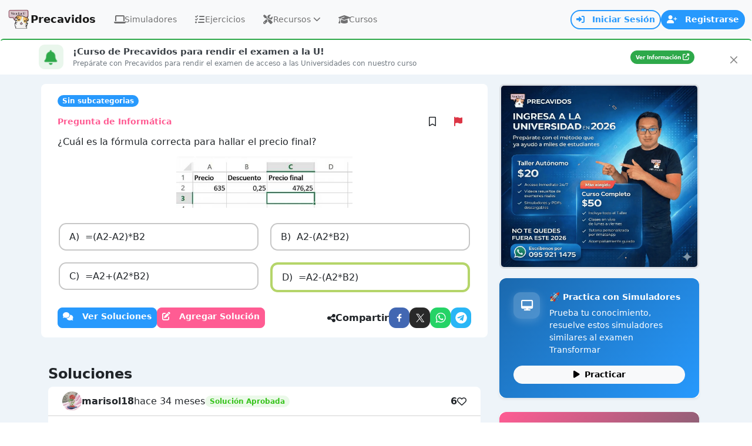

--- FILE ---
content_type: text/html; charset=utf-8
request_url: https://precavidos.com/pregunta/632c61eb62d5071450d6d820/
body_size: 18042
content:





<!DOCTYPE html>
<html lang="es">
    <head>
        <meta charset="utf-8">
        <meta http-equiv="X-UA-Compatible" content="IE=edge">
        <meta name="viewport" content="width=device-width, initial-scale=1" />
        <meta name="facebook-domain-verification" content="6eoe57s1xtul14z6qqxi0aagaaq82o" />
   
        
    <title>¿Cuál es la fórmula correcta para hallar el precio final?
 | Precavidos</title>
    <meta name="title" content="¿Cuál es la fórmula correcta para hallar el precio final?
 | Precavidos"/>
    <meta name="description" content="Ejercicio resuelto: ¿Cuál es la fórmula correcta para hallar el precio final?
"/>

        

        
        <link rel="shortcut icon" href="https://precavidos.com/static/images/logos/logo.webp">
        
        
    <meta name="robots" content="index, follow"/>
    <link rel="canonical" href="https://precavidos.com/pregunta/632c61eb62d5071450d6d820/">


        <meta name="language" content="Spanish"/>
        
        
    <meta property="og:site_name" content="Precavidos"/>
    <meta property="og:type" content="article"/>
    <meta property="og:url" content="https://precavidos.com/pregunta/632c61eb62d5071450d6d820/"></meta>
    <meta property="og:title" content="¿Cuál es la fórmula correcta para hallar el precio final?
 | Precavidos">
    <meta property="og:description" content="Ejercicio Resuelto: ¿Cuál es la fórmula correcta para hallar el precio final?
">
    
    <meta name="twitter:url" content="https://precavidos.com/pregunta/632c61eb62d5071450d6d820/">
    <meta name="twitter:title" content="¿Cuál es la fórmula correcta para hallar el precio final?
 | Precavidos">
    <meta name="twitter:description" content="Ejercicio Resuelto: ¿Cuál es la fórmula correcta para hallar el precio final?
"> 
    <meta name="twitter:card" content="summary_large_image">

        
        
            <link rel="stylesheet" type="text/css" href="/static/bootstrap/styles.css"> 
            <link rel="stylesheet" type="text/css" href="/static/assets/css/style.css">
            <link rel="stylesheet" href="https://cdnjs.cloudflare.com/ajax/libs/font-awesome/6.2.1/css/all.min.css" integrity="sha512-MV7K8+y+gLIBoVD59lQIYicR65iaqukzvf/nwasF0nqhPay5w/9lJmVM2hMDcnK1OnMGCdVK+iQrJ7lzPJQd1w==" crossorigin="anonymous" referrerpolicy="no-referrer" /> 
            
    
    <style>
        .opcion {
            margin: 2px;
            padding: 0.6rem 1rem;
            border: 2px solid #c7c7c7;
            border-radius: 0.8rem;
            display: flex;
        }
        .opcion p {
            margin: 0;
        }

        .enunciado > p > img {
            width: 100%;
            height: 100%;
            max-width: 300px;
            max-height: 300px;
        }
        .enunciado > table {
            margin-top: 1rem;
            margin-bottom: 2rem;
        }

        .enunciado > table > tbody > tr> td {
            border: 1px solid #dee2e6 !important;
            padding: 0.5rem !important;
            text-align: center !important;
            border-collapse: collapse !important;
            border-width: 2px !important;
        }

        .opcion > p > img {
            width: 100%;
            height: 100%;
            max-height: 100px;
            max-width: 300px;
        }

        .correcta {
            border: 4px solid #b5d56a;
        }

        #id_content {
            display: none;
        }

        .boton-like:hover {
            background-color: rgba(52, 139, 213, 0.04);
        }

        .custom-tooltip {
            --bs-tooltip-bg: var(--bs-primary);
        }
        .wrs_tickContainer{
            display: none!important;
        }

        /* Modo Simple - Sin bordes y opciones una debajo de la otra */
        .simple-mode .opcion {
            border: none;
            border-radius: 0;
            padding: 0.5rem 0.5rem;
            margin: 0;
            background: transparent;
        }

        .simple-mode .opcion:hover {
            background: rgb(245, 245, 245);
        }

        .simple-mode .col-12 {
            padding-left: 0;
            padding-right: 0;
        }

        /* Mantener los estilos de correcta/incorrecta en modo simple */
        .simple-mode .correcta {
            border: none;
            border-left: 4px solid #b5d56a;
            padding-left: 1rem;
        }

        .simple-mode .incorrecta {
            border: none;
            border-left: 4px solid #f44336;
            padding-left: 1rem;
        }
    </style>

            
            
        

        
        
            
        
        <script async src="https://www.googletagmanager.com/gtag/js?id=G-8WTJ24R7X6"></script>
        <script>
            window.dataLayer = window.dataLayer || [];
            function gtag(){dataLayer.push(arguments)}
            gtag('js', new Date());
            gtag('config', 'G-8WTJ24R7X6');
        </script>

        
        <!-- Path to manifest.json -->
<link rel="manifest" href="/manifest.json">

<!-- Add to homescreen for Chrome on Android -->
<meta name="mobile-web-app-capable" content="yes">
<meta name="application-name" content="Precavidos">


<!-- Chrome for Android theme color -->
<meta name="theme-color" content="#0A0302">

<!-- Add to homescreen for Safari on iOS -->
<meta name="apple-mobile-web-app-capable" content="yes">
<meta name="apple-mobile-web-app-title" content="Precavidos">
<meta name="apple-mobile-web-app-status-bar-style" content="default">


    
        <link rel="apple-touch-icon" href="/static/images/logos/logo_160_160.png" sizes="160x160">
    




<link href="/static/images/logos/logo_160_160.png" media="(device-width: 320px) and (device-height: 568px) and (-webkit-device-pixel-ratio: 2)" rel="apple-touch-startup-image"/>



<!-- Tile for Win8 -->
<meta name="msapplication-TileColor" content="#ffffff">

<meta name="msapplication-TileImage" content="/static/images/logos/logo_160_160.png">


<link rel="icon" sizes="160x160" href="/static/images/logos/logo_160_160.png">


<script type="text/javascript">
    // Initialize the service worker
    if ('serviceWorker' in navigator) {
        navigator.serviceWorker.register('/serviceworker.js', {
            scope: '/'
        }).then(function (registration) {
            // Registration was successful
            
            console.log('django-pwa: ServiceWorker registration successful with scope: ', registration.scope);
            
        }, function (err) {
            // registration failed :(
            
            console.log('django-pwa: ServiceWorker registration failed: ', err);
            
        });
    }
</script>

        
  
  <script src="/webpush/jsi18n/"></script>
  <script id="webpush-js" type="text/javascript" src="/static/webpush/webpush.js"></script>
  
  <meta name="service-worker-js" content="/webpush/service-worker.js">
  <meta name="django-webpush-vapid-key" content="BG3ZhU8v_vklHzh4MRb1aoW-r_5H61I4cPaL8MQILUaEp-NU2RzBpvToEBYjY8JbGsftNTYVEb5G9EtWt3mNK7c">



        
        
            <script src="https://accounts.google.com/gsi/client" async defer></script>
        

        
            <script src="https://cmp.gatekeeperconsent.com/min.js" data-cfasync="false"></script>
            <script src="https://the.gatekeeperconsent.com/cmp.min.js" data-cfasync="false"></script>

            <script async src="//www.ezojs.com/ezoic/sa.min.js"></script>
            <script>
                window.ezstandalone = window.ezstandalone || {};
                ezstandalone.cmd = ezstandalone.cmd || [];
            </script>
        

        
    
        <script type="application/ld+json">
            {"@context": "https://schema.org", "@type": "QAPage", "mainEntity": {"@type": "Question", "name": "<p>\u00bfCu\u00e1l es la f\u00f3rmula correcta para hallar el precio final?</p>\n<p><img style=\"display: block; margin-left: auto; margin-right: auto;\" src=\"https://firebasestorage.googleapis.com/v0/b/pre-online.appspot.com/o/informatica%2F15.jpg?alt=media&token=5e632c74-df78-4a1d-85c1-5d04538071d8\" alt=\"\" width=\"520\" height=\"151\" /></p>", "text": "<p>\u00bfCu\u00e1l es la f\u00f3rmula correcta para hallar el precio final?</p>\n<p><img style=\"display: block; margin-left: auto; margin-right: auto;\" src=\"https://firebasestorage.googleapis.com/v0/b/pre-online.appspot.com/o/informatica%2F15.jpg?alt=media&token=5e632c74-df78-4a1d-85c1-5d04538071d8\" alt=\"\" width=\"520\" height=\"151\" /></p>", "answerCount": 1, "upvoteCount": 10, "acceptedAnswer": [{"@type": "Answer", "text": "<p>635x0,25=158,75-635=476,25</p>", "upvoteCount": 6, "url": "https://precavidos.com/pregunta/632c61eb62d5071450d6d820/#solucion-1445"}], "suggestedAnswer": []}}
        </script>
    


        
    </head>
    <body>
        

        
        <div class="preloader-static" id="loading-static">
            <div class="spinner-border text-primary" role="status" style="width: 3rem; height: 3rem;"></div>
        </div>
        


        
        <div class="preloader-static" id="error-static">
            <div class="card" style="width: 400px">
                <div class="card-header d-flex justify-content-between">
                    <h5 id="error-title">Error</h5>
                    <button type="button" class="btn-close" onclick="hideErrorMessage()"></button>
                </div>
                <div class="card-body">
                    <div id="error-message"></div>
                    <div class="d-flex justify-content-end">
                        <button type="button" class="btn btn-primary mt-3" onclick="hideErrorMessage()">Cerrar</button>
                    </div>
                </div>
            </div>
        </div>
        

        <nav class="navbar navbar-expand-md bg-light">
            <div class="container-fluid">
                <a title="Inicio" class="navbar-brand h6 mb-0 d-flex align-items-center gap-1" href="/">
                    <img src="/static/images/logos/logo.webp" alt="Home" width="40px"><span class="small d-none d-lg-inline">Precavidos</span>
                </a>
                

<div class="collapse navbar-collapse" id="navbarSupportedContent">
    <ul class="navbar-nav me-auto mb-2 mb-lg-0">
        <li class="nav-item">
            <a class="nav-link modern-nav-link " 
               aria-current="page" 
               href="/simulador/" 
               title="Simuladores Transformar">
                <div class="nav-link-content">
                    <i class="fas fa-laptop nav-icon"></i> 
                    <span class="nav-text">Simuladores</span>
                </div>
            </a>
        </li>
        <li class="nav-item">
            <a class="nav-link modern-nav-link " 
               aria-current="page" 
               title="Ejercicios" 
               href="/ejercicios/">
                <div class="nav-link-content">
                    <i class="fas fa-list-check nav-icon"></i> 
                    <span class="nav-text">Ejercicios</span>
                </div>
            </a>
        </li>
        <li class="nav-item dropdown">
            <a class="nav-link modern-nav-link dropdown-toggle " 
               href="#" 
               role="button" 
               data-bs-toggle="dropdown" 
               title="Recursos" 
               aria-expanded="false">
                <div class="nav-link-content">
                    <i class="fas fa-tools nav-icon"></i> 
                    <span class="nav-text">Recursos</span>
                    <i class="fas fa-chevron-down dropdown-arrow ms-1"></i>
                </div>
            </a>
            <ul class="dropdown-menu modern-dropdown shadow-lg border-0">
                <li class="dropdown-header">
                    <i class="fas fa-tools text-primary me-2"></i>
                    Herramientas de Estudio
                </li>
                <li><a class="dropdown-item modern-dropdown-item" href="/test/lista/" title="Tests Actividades Precavidos">
                    <div class="dropdown-item-content">
                        <i class="fas fa-gamepad dropdown-icon text-primary"></i>
                        <div class="dropdown-text">
                            <span class="dropdown-title">Listado de Tests</span>
                            <small class="dropdown-desc">Explora tests creados por la comunidad</small>
                        </div>
                    </div>
                </a></li>
                <li><a class="dropdown-item modern-dropdown-item" href="/test/?action=crear_test" title="Crea tu propio test">
                    <div class="dropdown-item-content">
                        <i class="fas fa-plus-circle dropdown-icon text-success"></i>
                        <div class="dropdown-text">
                            <span class="dropdown-title">Crear Test</span>
                            <small class="dropdown-desc">Diseña tu propio test personalizado</small>
                        </div>
                    </div>
                </a></li>
                <li><a class="dropdown-item modern-dropdown-item" href="/simulador_personalizado/" title="Simulador Personalizado Precavidos">
                    <div class="dropdown-item-content">
                        <i class="fas fa-cog dropdown-icon text-info"></i>
                        <div class="dropdown-text">
                            <span class="dropdown-title">Simulador Personalizado</span>
                            <small class="dropdown-desc">Configura tu experiencia de estudio</small>
                        </div>
                    </div>
                </a></li>
                <li><a class="dropdown-item modern-dropdown-item" href="/buscador_preguntas/" title="Buscador de Preguntas">
                    <div class="dropdown-item-content">
                        <i class="fas fa-search dropdown-icon text-warning"></i>
                        <div class="dropdown-text">
                            <span class="dropdown-title">Buscador</span>
                            <small class="dropdown-desc">Encuentra preguntas por tema o palabra clave</small>
                        </div>
                    </div>
                </a></li>
                <li><hr class="dropdown-divider my-2"></li>
                <li class="dropdown-header">
                    <i class="fas fa-compass text-info me-2"></i>
                    Orientación Vocacional
                </li>
                <li><a class="dropdown-item modern-dropdown-item" href="/tests_psicologicos/riasec/" title="Test Vocacional RIASEC">
                    <div class="dropdown-item-content">
                        <i class="fas fa-compass dropdown-icon text-info"></i>
                        <div class="dropdown-text">
                            <span class="dropdown-title">Test Vocacional</span>
                            <small class="dropdown-desc">Descubre tu perfil vocacional</small>
                        </div>
                    </div>
                </a></li>
            </ul>
        </li>
        <li class="nav-item">
            <a class="nav-link modern-nav-link " 
               aria-current="page" 
               title="Cursos" 
               href="/tienda/productos/">
                <div class="nav-link-content">
                    <i class="fas fa-graduation-cap nav-icon"></i> 
                    <span class="nav-text">Cursos</span>
                </div>
            </a>
        </li>
    </ul>
</div>

<style>
    /* Estilos modernos para el menú de navegación */
    .modern-nav-link {
        position: relative;
        border-radius: 10px;
        margin: 0 3px;
        padding: 8px 12px !important;
        transition: all 0.3s ease;
        overflow: hidden;
        font-size: 0.875rem;
    }
    
    .modern-nav-link::before {
        content: '';
        position: absolute;
        top: 0;
        left: 0;
        right: 0;
        bottom: 0;
        background: linear-gradient(135deg, rgba(39, 153, 253, 0.1), rgba(255, 92, 147, 0.1));
        opacity: 0;
        transition: opacity 0.3s ease;
        border-radius: 10px;
    }
    
    .modern-nav-link:hover::before {
        opacity: 1;
    }
    
    .modern-nav-link:hover {
        color: #2799fd !important;
        transform: translateY(-1px);
        box-shadow: 0 3px 12px rgba(39, 153, 253, 0.2);
    }
    
    .modern-nav-link.active {
        background: linear-gradient(135deg, #2799fd, #ff5c93);
        color: white !important;
        box-shadow: 0 4px 15px rgba(39, 153, 253, 0.4);
    }
    
    .modern-nav-link.active::before {
        display: none;
    }
    
    .nav-link-content {
        display: flex;
        align-items: center;
        gap: 6px;
        position: relative;
        z-index: 1;
    }
    
    .nav-icon {
        font-size: 1rem;
        width: 18px;
        text-align: center;
        transition: transform 0.3s ease;
    }
    
    .modern-nav-link:hover .nav-icon {
        transform: scale(1.1);
    }
    
    .nav-text {
        font-weight: 500;
        font-size: 0.875rem;
    }
    
    /* Dropdown moderno */
    .modern-dropdown {
        border-radius: 12px;
        padding: 6px;
        min-width: 300px;
        margin-top: 6px;
        background: rgba(255, 255, 255, 0.95);
        backdrop-filter: blur(10px);
    }
    
    .dropdown-header {
        font-weight: 600;
        color: #495057;
        padding: 10px 14px 6px;
        font-size: 0.85rem;
        border-bottom: 1px solid rgba(39, 153, 253, 0.1);
        margin-bottom: 6px;
    }
    
    .modern-dropdown-item {
        border-radius: 8px;
        padding: 10px 14px;
        margin: 3px 0;
        transition: all 0.3s ease;
        border: none;
    }
    
    .modern-dropdown-item:hover {
        background: linear-gradient(135deg, rgba(39, 153, 253, 0.1), rgba(255, 92, 147, 0.1));
        transform: translateX(5px);
        color: #2799fd;
    }
    
    .dropdown-item-content {
        display: flex;
        align-items: flex-start;
        gap: 10px;
    }
    
    .dropdown-icon {
        font-size: 1.1rem;
        width: 22px;
        text-align: center;
        margin-top: 1px;
        transition: transform 0.3s ease;
    }
    
    .modern-dropdown-item:hover .dropdown-icon {
        transform: scale(1.1);
    }
    
    .dropdown-text {
        display: flex;
        flex-direction: column;
        gap: 2px;
    }
    
    .dropdown-title {
        font-weight: 500;
        font-size: 0.875rem;
        line-height: 1.2;
    }
    
    .dropdown-desc {
        color: #6c757d;
        font-size: 0.75rem;
        line-height: 1.3;
    }
    
    /* Efectos especiales para el dropdown activo */
    .dropdown.show .modern-nav-link {
        background: linear-gradient(135deg, rgba(39, 153, 253, 0.15), rgba(255, 92, 147, 0.15));
        color: #2799fd !important;
        transform: translateY(-1px);
    }
    
    /* Responsive */
    @media (max-width: 991px) {
        .modern-nav-link {
            margin: 2px 0;
            border-radius: 8px;
        }
        
        .modern-dropdown {
            min-width: 280px;
            border-radius: 12px;
        }
        
        .nav-icon {
            font-size: 1rem;
        }
        
        .nav-text {
            font-size: 0.9rem;
        }
    }
    
    @media (max-width: 768px) {
        .modern-dropdown {
            min-width: 250px;
        }
        
        .dropdown-item-content {
            gap: 10px;
        }
        
        .dropdown-icon {
            font-size: 1.1rem;
            width: 20px;
        }
        
        .dropdown-title {
            font-size: 0.9rem;
        }
        
        .dropdown-desc {
            font-size: 0.75rem;
        }
    }
    
    /* Animaciones adicionales */
    @keyframes navPulse {
        0% { box-shadow: 0 4px 15px rgba(39, 153, 253, 0.4); }
        50% { box-shadow: 0 6px 20px rgba(39, 153, 253, 0.6); }
        100% { box-shadow: 0 4px 15px rgba(39, 153, 253, 0.4); }
    }
    
    .modern-nav-link.active {
        animation: navPulse 3s infinite;
    }
    
    /* Mejoras para accesibilidad */
    .modern-nav-link:focus,
    .modern-dropdown-item:focus {
        outline: 2px solid #2799fd;
        outline-offset: 2px;
    }
    
    /* Estados de hover más suaves */
    .navbar-nav {
        gap: 2px;
    }
    
    .nav-item {
        position: relative;
    }
    
    /* Indicador de página activa */
    .modern-nav-link.active::after {
        content: '';
        position: absolute;
        bottom: -2px;
        left: 50%;
        transform: translateX(-50%);
        width: 6px;
        height: 6px;
        background: white;
        border-radius: 50%;
        box-shadow: 0 0 10px rgba(255, 255, 255, 0.8);
    }
    
    /* Flecha personalizada del dropdown */
    .dropdown-arrow {
        font-size: 0.8rem;
        transition: transform 0.3s ease;
    }
    
    .dropdown.show .dropdown-arrow {
        transform: rotate(180deg);
    }
    
    /* Ocultar la flecha automática de Bootstrap */
    .modern-nav-link.dropdown-toggle::after {
        display: none !important;
    }
</style>


    <!-- Usuario no autenticado -->
    <div class="d-flex align-items-center gap-3">
        <div class="auth-buttons d-flex align-items-center gap-2">
            <a class="btn btn-sm btn-outline-primary rounded-pill fw-semibold" 
                rel="nofollow"
                href="/accounts/login/" 
                title="Iniciar sesión en Precavidos">
                <i class="fas fa-sign-in-alt me-2"></i>
                <span class="d-none d-sm-inline">Iniciar Sesión</span>
                <span class="d-sm-none">Entrar</span>
            </a>
            <a class="btn btn-sm btn-primary rounded-pill fw-semibold" 
               href="/accounts/signup/" 
               title="Registrarse en Precavidos">
                <i class="fas fa-user-plus me-2"></i>
                <span class="d-none d-sm-inline">Registrarse</span>
                <span class="d-sm-none">Registro</span>
            </a>
        </div>
        
        <button class="mobile-menu-btn btn btn-sm btn-outline-primary d-lg-none rounded-3" 
                type="button" 
                data-bs-toggle="offcanvas" 
                data-bs-target="#menuMobile" 
                aria-controls="menuMobile"
                title="Menú">
            <i class="fas fa-bars"></i>
        </button>
    </div>


<style>
    /* Estilos del header mejorado */
    .header-notification-btn {
        transition: all 0.3s ease;
        color: #6c757d;
        width: 36px;
        height: 36px;
        display: flex;
        align-items: center;
        justify-content: center;
    }
    
    .header-notification-btn:hover {
        background: rgba(39, 153, 253, 0.1) !important;
        color: #2799fd;
        transform: scale(1.05);
    }
    
    .notification-badge {
        font-size: 0.65rem;
        min-width: 18px;
        height: 18px;
        top: -2px;
        right: -2px;
        display: flex;
        align-items: center;
        justify-content: center;
    }
    
    /* Dropdown de notificaciones */
    .notifications-dropdown {
        min-width: 380px;
        max-width: 420px;
        border-radius: 15px;
        overflow: hidden;
    }
    
    @media (max-width: 576px) {
        .notifications-dropdown {
            min-width: 280px;
            max-width: 95vw;
            position: fixed !important;
            top: 60px !important;
            right: 10px !important;
            left: 10px !important;
            transform: none !important;
            margin: 0 !important;
        }
    }
    
    @media (max-width: 480px) {
        .notifications-dropdown {
            min-width: 260px;
            max-width: 92vw;
            right: 5px !important;
            left: 5px !important;
        }
    }
    
    .notifications-header {
        background: linear-gradient(135deg, rgba(39, 153, 253, 0.05), rgba(255, 92, 147, 0.05));
    }
    
    .notifications-list {
        max-height: 320px;
        overflow-y: auto;
        overflow-x: hidden;
    }
    
    /* Estilo del scroll personalizado */
    .notifications-list::-webkit-scrollbar {
        width: 6px;
    }
    
    .notifications-list::-webkit-scrollbar-track {
        background: rgba(0, 0, 0, 0.05);
        border-radius: 3px;
    }
    
    .notifications-list::-webkit-scrollbar-thumb {
        background: rgba(39, 153, 253, 0.3);
        border-radius: 3px;
    }
    
    .notifications-list::-webkit-scrollbar-thumb:hover {
        background: rgba(39, 153, 253, 0.5);
    }
    
    .notification-item {
        transition: all 0.2s ease;
        cursor: pointer;
    }
    
    .notification-item:hover {
        background: rgba(39, 153, 253, 0.05);
    }
    
    .notification-item.notification-read {
        opacity: 0.7;
    }
    
    .notification-avatar {
        width: 35px;
        height: 35px;
        font-size: 0.9rem;
    }

    /* Avatar con sombrero navideño */
    .avatar-with-hat {
        position: relative;
        display: inline-flex;
        align-items: center;
        justify-content: center;
        width: 35px;
        height: 35px;
    }

    .avatar-with-hat.avatar-lg {
        width: 45px;
        height: 45px;
    }

    .avatar-with-hat .avatar-img {
        width: 100%;
        height: 100%;
        object-fit: cover;
    }

    /* Quitar gorro navideño: desactivar pseudo-elemento ::after */
    .avatar-with-hat::after {
        display: none !important;
    }

    .avatar-with-hat.avatar-lg::after {
        display: none !important;
    }
    
    .notification-message {
        font-size: 0.9rem;
        line-height: 1.4;
        color: #333;
    }
    
    .notification-time {
        font-size: 0.75rem;
    }
    
    .notification-unread-indicator {
        width: 8px;
        height: 8px;
        margin-top: 4px;
        flex-shrink: 0;
    }
    
    /* Dropdown de usuario */
    .user-dropdown-btn {
        transition: all 0.3s ease;
        padding: 8px 12px !important;
    }
    
    .user-dropdown-btn:hover {
        background: rgba(39, 153, 253, 0.1) !important;
        transform: translateY(-1px);
    }
    
    .user-avatar-container {
        position: relative;
    }
    
    .user-avatar {
        width: 34px;
        height: 34px;
        object-fit: cover;
    }
    
    .user-status-indicator {
        width: 10px;
        height: 10px;
        bottom: 2px;
        right: 2px;
        border: 2px solid white;
    }
    
    .user-info .user-name {
        font-size: 0.9rem;
        line-height: 1.2;
    }
    
    .user-info .user-role {
        font-size: 0.75rem;
        line-height: 1.2;
    }
    
    /* Menú desplegable de usuario */
    .user-dropdown {
        min-width: 280px;
        border-radius: 15px;
        overflow: hidden;
    }
    
    .user-dropdown-header {
        background: linear-gradient(135deg, rgba(39, 153, 253, 0.05), rgba(255, 92, 147, 0.05));
    }
    
    .user-dropdown-item {
        padding: 10px 16px;
        transition: all 0.2s ease;
        margin: 2px 0;
        display: flex;
        align-items: center;
    }
    
    .user-dropdown-item:hover {
        background: rgba(39, 153, 253, 0.1);
        color: #2799fd;
        transform: translateX(3px);
    }
    
    .user-dropdown-item i {
        width: 20px;
        text-align: center;
    }
    
    /* Botones de autenticación */
    .auth-buttons .btn {
        transition: all 0.3s ease;
        font-size: 0.875rem;
        border-width: 2px;
    }
    
    .auth-buttons .btn:hover {
        transform: translateY(-1px);
        box-shadow: 0 3px 10px rgba(39, 153, 253, 0.3);
    }
    
    /* Botón de menú móvil */
    .mobile-menu-btn {
        transition: all 0.3s ease;
        width: 36px;
        height: 36px;
        display: flex;
        align-items: center;
        justify-content: center;
        border-width: 2px;
        padding: 0 !important;
    }
    
    .mobile-menu-btn:hover {
        transform: scale(1.05);
        box-shadow: 0 3px 10px rgba(39, 153, 253, 0.2);
    }
    
    /* Responsive */
    @media (max-width: 768px) {
        .user-dropdown {
            min-width: 250px;
            max-width: 90vw;
            position: fixed !important;
            top: 60px !important;
            right: 10px !important;
            transform: none !important;
        }
        
        .notification-avatar,
        .user-avatar {
            width: 32px;
            height: 32px;
        }

        .avatar-with-hat.avatar-sm {
            width: 32px;
            height: 32px;
        }

        .avatar-with-hat.avatar-sm::after {
            display: none !important;
        }
        
        .notification-message {
            font-size: 0.85rem;
            line-height: 1.3;
        }
        
        .notifications-list {
            max-height: 280px !important;
        }
        
        .notifications-header {
            padding: 0.75rem !important;
        }
        
        .notifications-header h6 {
            font-size: 0.95rem;
        }
    }
    
    @media (max-width: 480px) {
        .user-dropdown {
            min-width: 220px;
            max-width: 92vw;
            right: 5px !important;
        }
        
        .notification-avatar,
        .user-avatar {
            width: 28px;
            height: 28px;
            font-size: 0.8rem;
        }

        .avatar-with-hat.avatar-sm {
            width: 28px;
            height: 28px;
        }

        .avatar-with-hat.avatar-sm::after {
            display: none !important;
        }
        
        .notification-message {
            font-size: 0.8rem;
            line-height: 1.25;
        }
        
        .notification-time small {
            font-size: 0.7rem;
        }
        
        .notifications-list {
            max-height: 250px !important;
        }
    }
    
    /* Animaciones adicionales */
    @keyframes notificationPulse {
        0% { transform: scale(1); }
        50% { transform: scale(1.1); }
        100% { transform: scale(1); }
    }
    
    .notification-badge {
        animation: notificationPulse 2s infinite;
    }
    
    /* Estados hover mejorados */
    .cursor-pointer {
        cursor: pointer;
    }
    
    .min-width-0 {
        min-width: 0;
    }
</style>
            </div>
        </nav>

        <div id="ezoic-pub-ad-placeholder-143"></div>
<script>
ezstandalone.cmd.push(function() {
ezstandalone.showAds(143);
});
</script>


        
        <div class="modal fade" tabindex="-1" aria-labelledby="ModalEdicion" aria-hidden="true" id="modalEdicion" data-bs-focus="false"></div>

        
        <div id="ezoic-pub-ad-placeholder-103"></div>
<script>
ezstandalone.cmd.push(function() {
ezstandalone.showAds(103);
});
</script>
        
        <div id="ezoic-pub-ad-placeholder-104"></div>
<script>
ezstandalone.cmd.push(function() {
ezstandalone.showAds(104);
});
</script>

        
        
            
                
                    <div class="alert py-2 alert-dismissible fade show m-0 position-relative" role="alert" style="background: linear-gradient(135deg, var(--bs-success-rgb, 108, 117, 125) 0%, white 100%); background-blend-mode: overlay; opacity: 0.97; border-top: 2px solid var(--bs-success);">
                        <div class="container">
                            <div class="d-flex justify-content-between align-items-center flex-wrap gap-1">
                                <div class="d-flex align-items-center flex-grow-1">
                                    <div class="me-3 d-none d-sm-flex align-items-center justify-content-center flex-shrink-0 bg-success bg-opacity-10" style="width: 42px; height: 42px; border-radius: 10px;">
                                        
                                        <i class="fas fa-bell fa-beat fa-lg text-success" aria-hidden="true"></i>
                                    </div>
                                    <div class="flex-grow-1">
                                        
                                            <div class="fw-bold mb-0 text-dark" style="font-size: 0.95rem;">
                                                
                                                <i class="fas fa-bell text-success fa-sm d-inline d-sm-none me-2" aria-hidden="true"></i>
                                                ¡Curso de Precavidos para rendir el examen a la U!
                                            </div>
                                        
                                        <p class="m-0 text-muted" style="font-size: 0.775rem;">Prepárate con Precavidos para rendir el examen de acceso a las Universidades con nuestro curso</p>
                                    </div>
                                </div>
                                
                                    <div class="flex-shrink-0">
                                        <a href="https://precavidos.com/tienda/productos/" target="_blank" class="btn btn-xs rounded-pill btn-success">
                                            <span>Ver Información</span>
                                            
                                                <i class="fas fa-external-link-alt" style="font-size: 0.7rem;"></i>
                                            
                                        </a>
                                    </div>
                                
                            </div>
                        </div>
                        <button type="button" class="btn-close position-absolute top-0 end-0 m-2" data-bs-dismiss="alert" aria-label="Close" style="font-size: 0.75rem;"></button>
                    </div>
                
            
        

        
            <div id="g_id_onload"
            data-client_id="1086510543703-3kiq7foihgi11349p78s1dc34el33ad7.apps.googleusercontent.com"
            data-context="signin"
            data-login_uri="https://precavidos.com/one_tap_google_login/"
            data-auto_select="true"
            data-itp_support="true">
        </div>
    
        

<div class="offcanvas offcanvas-end modern-mobile-menu" data-bs-scroll="true" tabindex="-1" id="menuMobile" aria-labelledby="menuMobileLabel">
    <!-- Header del menú móvil mejorado -->
    <div class="offcanvas-header modern-header">
        <div class="offcanvas-title d-flex align-items-center gap-3" id="menuMobileLabel">
            <div class="mobile-logo-container">
                <img src="/static/images/logos/logo.webp" alt="Precavidos Logo" class="mobile-logo-img">
            </div>
            <div>
                <h5 class="mb-0 fw-bold text-primary">Precavidos</h5>
                <p class="mb-0 text-muted small">Simulador de Exámenes</p>
            </div>
        </div>
        <button type="button" class="btn-close-modern" data-bs-dismiss="offcanvas" aria-label="Cerrar">
            <i class="fas fa-times"></i>
        </button>
    </div>
    
    <!-- Línea divisoria elegante -->
    <div class="mobile-header-divider"></div>
    
    <!-- Usuario autenticado - Info rápida -->
    
    
    <!-- Cuerpo del menú -->
    <div class="offcanvas-body modern-body p-0">
        <div class="mobile-nav-container">
            
            <!-- Navegación principal -->
            <div class="nav-section">
                <div class="section-title">
                    <i class="fas fa-home me-2"></i>
                    Navegación Principal
                </div>
                
                <a href="/" class="mobile-nav-item ">
                    <div class="nav-item-content">
                        <i class="fas fa-home nav-item-icon"></i>
                        <span class="nav-item-text">Inicio</span>
                        <i class="fas fa-chevron-right nav-item-arrow"></i>
                    </div>
                </a>
                
                
                
                <a href="/test/lista/" class="mobile-nav-item ">
                    <div class="nav-item-content">
                        <i class="fas fa-gamepad nav-item-icon"></i>
                        <span class="nav-item-text">Listado de Tests</span>
                        <i class="fas fa-chevron-right nav-item-arrow"></i>
                    </div>
                </a>
            </div>
            
            <!-- Sección Simuladores -->
            <div class="nav-section">
                <div class="section-title">
                    <i class="fas fa-laptop me-2"></i>
                    Simuladores
                </div>
                
                <div class="collapsible-section">
                    <button class="section-toggle" type="button" data-bs-toggle="collapse" data-bs-target="#simuladoresSection" aria-expanded="false">
                        <div class="d-flex align-items-center justify-content-between w-100">
                            <div class="d-flex align-items-center gap-3">
                                <i class="fas fa-laptop section-icon"></i>
                                <span class="section-text">Tipos de Simuladores</span>
                            </div>
                            <i class="fas fa-chevron-down toggle-arrow"></i>
                        </div>
                    </button>
                    
                    <div class="collapse" id="simuladoresSection">
                        <div class="subsection-content">
                            <a href="/simulador/#razonamiento" class="mobile-sub-item">
                                <i class="fas fa-brain sub-icon"></i>
                                <span>Simuladores de Razonamiento</span>
                            </a>
                            <a href="/simulador/#conocimiento" class="mobile-sub-item">
                                <i class="fas fa-lightbulb sub-icon"></i>
                                <span>Simuladores de Conocimiento</span>
                            </a>
                            <a href="/simulador/#avanzados" class="mobile-sub-item">
                                <i class="fas fa-graduation-cap sub-icon"></i>
                                <span>Simuladores Avanzados</span>
                            </a>
                            <a href="/simulador/#personalizado" class="mobile-sub-item">
                                <i class="fas fa-sliders sub-icon"></i>
                                <span>Simulador Personalizado</span>
                            </a>
                        </div>
                    </div>
                </div>
            </div>
            
            <!-- Sección Banco de Preguntas -->
            <div class="nav-section">
                <div class="section-title">
                    <i class="fas fa-database me-2"></i>
                    Banco de Preguntas
                </div>
                
                <div class="collapsible-section">
                    <button class="section-toggle" type="button" data-bs-toggle="collapse" data-bs-target="#preguntasSection" aria-expanded="false">
                        <div class="d-flex align-items-center justify-content-between w-100">
                            <div class="d-flex align-items-center gap-3">
                                <i class="fas fa-list-check section-icon"></i>
                                <span class="section-text">Categorías de Preguntas</span>
                            </div>
                            <i class="fas fa-chevron-down toggle-arrow"></i>
                        </div>
                    </button>
                    
                    <div class="collapse" id="preguntasSection">
                        <div class="subsection-content">
                            <!-- Razonamiento -->
                            <div class="sub-category">
                                <div class="sub-category-title">Razonamiento</div>
                                <a href="/preguntas/numerico/" class="mobile-sub-item">
                                    <i class="fas fa-calculator sub-icon text-primary"></i>
                                    <span>Razonamiento Numérico</span>
                                </a>
                                <a href="/preguntas/logico/" class="mobile-sub-item">
                                    <i class="fas fa-puzzle-piece sub-icon text-success"></i>
                                    <span>Razonamiento Lógico</span>
                                </a>
                                <a href="/preguntas/verbal/" class="mobile-sub-item">
                                    <i class="fas fa-comments sub-icon text-info"></i>
                                    <span>Razonamiento Verbal</span>
                                </a>
                                <a href="/preguntas/abstracto/" class="mobile-sub-item">
                                    <i class="fas fa-shapes sub-icon text-warning"></i>
                                    <span>Razonamiento Abstracto</span>
                                </a>
                                <a href="/preguntas/atencion-y-concentracion/" class="mobile-sub-item">
                                    <i class="fas fa-eye sub-icon text-danger"></i>
                                    <span>Atención y Concentración</span>
                                </a>
                            </div>
                            
                            <!-- Conocimiento -->
                            <div class="sub-category">
                                <div class="sub-category-title">Conocimiento</div>
                                <a href="/preguntas/matematicas/" class="mobile-sub-item">
                                    <i class="fas fa-square-root-alt sub-icon text-primary"></i>
                                    <span>Matemáticas</span>
                                </a>
                                <a href="/preguntas/fisica/" class="mobile-sub-item">
                                    <i class="fas fa-atom sub-icon text-success"></i>
                                    <span>Física</span>
                                </a>
                                <a href="/preguntas/quimica/" class="mobile-sub-item">
                                    <i class="fas fa-flask sub-icon text-info"></i>
                                    <span>Química</span>
                                </a>
                                <a href="/preguntas/literatura/" class="mobile-sub-item">
                                    <i class="fas fa-book sub-icon text-warning"></i>
                                    <span>Lengua y Literatura</span>
                                </a>
                                <a href="/preguntas/sociales/" class="mobile-sub-item">
                                    <i class="fas fa-globe sub-icon text-danger"></i>
                                    <span>Ciencias Sociales</span>
                                </a>
                                <a href="/preguntas/naturales/" class="mobile-sub-item">
                                    <i class="fas fa-leaf sub-icon text-success"></i>
                                    <span>Ciencias Naturales</span>
                                </a>
                            </div>
                        </div>
                    </div>
                </div>
            </div>
            
            <!-- Otras opciones -->
            <div class="nav-section">
                <div class="section-title">
                    <i class="fas fa-cog me-2"></i>
                    Herramientas
                </div>
                
                <a href="/tienda/productos/" class="mobile-nav-item ">
                    <div class="nav-item-content">
                        <i class="fas fa-graduation-cap nav-item-icon"></i>
                        <span class="nav-item-text">Cursos</span>
                        <i class="fas fa-chevron-right nav-item-arrow"></i>
                    </div>
                </a>
                
                <a href="/buscador-preguntas/" class="mobile-nav-item ">
                    <div class="nav-item-content">
                        <i class="fas fa-search nav-item-icon"></i>
                        <span class="nav-item-text">Buscador</span>
                        <i class="fas fa-chevron-right nav-item-arrow"></i>
                    </div>
                </a>
                
                <a href="/tests_psicologicos/riasec/" class="mobile-nav-item ">
                    <div class="nav-item-content">
                        <i class="fas fa-compass nav-item-icon"></i>
                        <span class="nav-item-text">Test Vocacional RIASEC</span>
                        <i class="fas fa-chevron-right nav-item-arrow"></i>
                    </div>
                </a>
            </div>
            
            <!-- Footer del menú móvil -->
            
                <div class="mobile-auth-section">
                    <div class="auth-buttons-mobile">
                        <a href="/accounts/login/" class="btn btn-outline-primary rounded-pill mb-2 w-100">
                            <i class="fas fa-sign-in-alt me-2"></i>
                            Iniciar Sesión
                        </a>
                        <a href="/accounts/signup/" class="btn btn-primary rounded-pill w-100">
                            <i class="fas fa-user-plus me-2"></i>
                            Registrarse
                        </a>
                    </div>
                </div>
            
            
        </div>
    </div>
</div>

<style>
    /* Estilos para el menú móvil moderno */
    .modern-mobile-menu {
        width: 85vw !important;
        max-width: 400px;
        background: linear-gradient(135deg, #ffffff 0%, #f8f9fa 100%);
        backdrop-filter: blur(10px);
    }
    
    .modern-header {
        background: linear-gradient(135deg, rgba(39, 153, 253, 0.05), rgba(255, 92, 147, 0.05));
        border-bottom: none;
        padding: 1.5rem;
    }
    
    .mobile-logo-container {
        width: 50px;
        height: 50px;
        background: linear-gradient(135deg, #2799fd, #ff5c93);
        border-radius: 15px;
        display: flex;
        align-items: center;
        justify-content: center;
        box-shadow: 0 4px 15px rgba(39, 153, 253, 0.3);
    }
    
    .mobile-logo-img {
        width: 30px;
        height: 30px;
    }
    
    .btn-close-modern {
        width: 40px;
        height: 40px;
        background: rgba(108, 117, 125, 0.1);
        border: none;
        border-radius: 12px;
        display: flex;
        align-items: center;
        justify-content: center;
        color: #6c757d;
        transition: all 0.3s ease;
    }
    
    .btn-close-modern:hover {
        background: rgba(220, 53, 69, 0.1);
        color: #dc3545;
        transform: scale(1.05);
    }
    
    .mobile-header-divider {
        height: 2px;
        background: linear-gradient(90deg, transparent, #2799fd, transparent);
        opacity: 0.3;
        margin: 0 1rem;
    }
    
    /* Info del usuario */
    .user-quick-info {
        background: linear-gradient(135deg, rgba(39, 153, 253, 0.08), rgba(255, 92, 147, 0.08));
        margin: 1rem;
        border-radius: 15px;
        border: 1px solid rgba(39, 153, 253, 0.1);
    }
    
    .mobile-user-avatar {
        width: 45px;
        height: 45px;
        font-size: 1.1rem;
    }
    
    .mobile-user-status {
        width: 8px;
        height: 8px;
        border-radius: 50%;
        border: 2px solid white;
    }
    
    /* Contenedor principal */
    .modern-body {
        overflow-y: auto;
        max-height: calc(100vh - 140px);
    }
    
    .mobile-nav-container {
        padding: 1rem;
    }
    
    /* Secciones de navegación */
    .nav-section {
        margin-bottom: 2rem;
    }
    
    .section-title {
        font-size: 0.85rem;
        font-weight: 600;
        color: #6c757d;
        text-transform: uppercase;
        letter-spacing: 0.5px;
        margin-bottom: 1rem;
        padding: 0 0.5rem;
        display: flex;
        align-items: center;
    }
    
    /* Items de navegación principales */
    .mobile-nav-item {
        display: block;
        margin-bottom: 0.5rem;
        text-decoration: none;
        border-radius: 12px;
        transition: all 0.3s ease;
        overflow: hidden;
        position: relative;
    }
    
    .mobile-nav-item::before {
        content: '';
        position: absolute;
        top: 0;
        left: 0;
        right: 0;
        bottom: 0;
        background: linear-gradient(135deg, rgba(39, 153, 253, 0.1), rgba(255, 92, 147, 0.1));
        opacity: 0;
        transition: opacity 0.3s ease;
    }
    
    .mobile-nav-item:hover::before,
    .mobile-nav-item.active::before {
        opacity: 1;
    }
    
    .mobile-nav-item.active {
        background: linear-gradient(135deg, #2799fd, #ff5c93);
        box-shadow: 0 4px 15px rgba(39, 153, 253, 0.4);
    }
    
    .mobile-nav-item.active .nav-item-content * {
        color: white !important;
    }
    
    .nav-item-content {
        display: flex;
        align-items: center;
        justify-content: space-between;
        padding: 1rem;
        position: relative;
        z-index: 1;
    }
    
    .nav-item-icon {
        width: 20px;
        font-size: 1.1rem;
        color: #2799fd;
        transition: all 0.3s ease;
    }
    
    .nav-item-text {
        flex-grow: 1;
        margin-left: 1rem;
        font-weight: 500;
        color: #333;
        transition: all 0.3s ease;
    }
    
    .nav-item-arrow {
        font-size: 0.8rem;
        color: #6c757d;
        transition: all 0.3s ease;
    }
    
    .mobile-nav-item:hover .nav-item-arrow {
        transform: translateX(3px);
        color: #2799fd;
    }
    
    /* Secciones colapsibles */
    .collapsible-section {
        background: rgba(255, 255, 255, 0.7);
        border-radius: 12px;
        overflow: hidden;
        border: 1px solid rgba(39, 153, 253, 0.1);
    }
    
    .section-toggle {
        width: 100%;
        background: none;
        border: none;
        padding: 1rem;
        text-align: left;
        transition: all 0.3s ease;
    }
    
    .section-toggle:hover {
        background: rgba(39, 153, 253, 0.05);
    }
    
    .section-icon {
        width: 20px;
        font-size: 1.1rem;
        color: #2799fd;
    }
    
    .section-text {
        font-weight: 500;
        color: #333;
    }
    
    .toggle-arrow {
        font-size: 0.8rem;
        color: #6c757d;
        transition: transform 0.3s ease;
    }
    
    .section-toggle[aria-expanded="true"] .toggle-arrow {
        transform: rotate(180deg);
    }
    
    /* Contenido de subsecciones */
    .subsection-content {
        padding: 0 1rem 1rem;
        background: rgba(248, 249, 250, 0.8);
    }
    
    .sub-category {
        margin-bottom: 1.5rem;
    }
    
    .sub-category-title {
        font-size: 0.8rem;
        font-weight: 600;
        color: #495057;
        text-transform: uppercase;
        letter-spacing: 0.3px;
        margin-bottom: 0.8rem;
        padding: 0.5rem 0;
        border-bottom: 1px solid rgba(39, 153, 253, 0.1);
    }
    
    .mobile-sub-item {
        display: flex;
        align-items: center;
        padding: 0.8rem 1rem;
        margin: 0.3rem 0;
        text-decoration: none;
        color: #333;
        border-radius: 8px;
        transition: all 0.3s ease;
        background: rgba(255, 255, 255, 0.8);
        border: 1px solid rgba(39, 153, 253, 0.05);
    }
    
    .mobile-sub-item:hover {
        background: rgba(39, 153, 253, 0.1);
        color: #2799fd;
        transform: translateX(5px);
        border-color: rgba(39, 153, 253, 0.2);
    }
    
    .sub-icon {
        width: 16px;
        font-size: 0.9rem;
        margin-right: 0.8rem;
    }
    
    /* Botones de autenticación móvil */
    .mobile-auth-section {
        margin-top: 2rem;
        padding: 1.5rem;
        background: linear-gradient(135deg, rgba(39, 153, 253, 0.05), rgba(255, 92, 147, 0.05));
        border-radius: 15px;
        border: 1px solid rgba(39, 153, 253, 0.1);
    }
    
    .auth-buttons-mobile .btn {
        font-weight: 500;
        border-width: 2px;
        transition: all 0.3s ease;
    }
    
    .auth-buttons-mobile .btn:hover {
        transform: translateY(-2px);
        box-shadow: 0 4px 15px rgba(39, 153, 253, 0.3);
    }
    
    /* Scrollbar personalizado */
    .modern-body::-webkit-scrollbar {
        width: 4px;
    }
    
    .modern-body::-webkit-scrollbar-track {
        background: transparent;
    }
    
    .modern-body::-webkit-scrollbar-thumb {
        background: rgba(39, 153, 253, 0.3);
        border-radius: 2px;
    }
    
    .modern-body::-webkit-scrollbar-thumb:hover {
        background: rgba(39, 153, 253, 0.5);
    }
    
    /* Responsive */
    @media (max-width: 375px) {
        .modern-mobile-menu {
            width: 90vw !important;
        }
        
        .modern-header {
            padding: 1rem;
        }
        
        .mobile-nav-container {
            padding: 0.8rem;
        }
    }
</style>
        
        

<div class="py-3 bg-background">
    <div class="container-xl">
        <div class="row">
            <div class="col-md-8">
                
                    <script type="application/ld+json">
                        {"@context": "https://schema.org", "@type": "QAPage", "mainEntity": {"@type": "Question", "name": "<p>\u00bfCu\u00e1l es la f\u00f3rmula correcta para hallar el precio final?</p>\n<p><img style=\"display: block; margin-left: auto; margin-right: auto;\" src=\"https://firebasestorage.googleapis.com/v0/b/pre-online.appspot.com/o/informatica%2F15.jpg?alt=media&token=5e632c74-df78-4a1d-85c1-5d04538071d8\" alt=\"\" width=\"520\" height=\"151\" /></p>", "text": "<p>\u00bfCu\u00e1l es la f\u00f3rmula correcta para hallar el precio final?</p>\n<p><img style=\"display: block; margin-left: auto; margin-right: auto;\" src=\"https://firebasestorage.googleapis.com/v0/b/pre-online.appspot.com/o/informatica%2F15.jpg?alt=media&token=5e632c74-df78-4a1d-85c1-5d04538071d8\" alt=\"\" width=\"520\" height=\"151\" /></p>", "answerCount": 1, "upvoteCount": 10, "acceptedAnswer": [{"@type": "Answer", "text": "<p>635x0,25=158,75-635=476,25</p>", "upvoteCount": 6, "url": "https://precavidos.com/pregunta/632c61eb62d5071450d6d820/#solucion-1445"}], "suggestedAnswer": []}}
                    </script>
                

                <div class="row">
                    <div class="card border-0 rounded-3 mb-4">
                        <div class="card-body">

                                
                                <div class="badge rounded-pill text-bg-primary">
                                    Sin subcategorias
                                </div>
                            

                            <div class="d-flex justify-content-between align-items-center gap-3">
                                <h2 class="h6 mt-3 mb-3 text-secondary">Pregunta de Informática</h2>
                                <div class="d-flex align-items-center gap-1">
                                    
                                    
                                    
                                        <form action="" method="POST">
                                            <input type="hidden" name="csrfmiddlewaretoken" value="q6EDtIcMB4ZQBpIPagfcMRH4ycJuH9pJuosPBuWCwZqA0zkY5HmH9PPKQKR6X69b">
                                            <input type="hidden" name="action" value="marcar_pregunta">
                                            <input type="hidden" name="pregunta" value="5903">
                                            <button type="submit" class="btn" data-bs-toggle="tooltip" title="Marcar Pregunta" data-bs-custom-class="custom-tooltip">
                                                <i class="fa-regular fa-bookmark"></i>
                                            </button>
                                        </form>
                                    
                                    
                                    
                                    
                                        <a href="javascript:" nhref="/pregunta/632c61eb62d5071450d6d820/?action=reportar_pregunta&id=632c61eb62d5071450d6d820" class="btn formmodal" data-bs-toggle="tooltip" title="Reportar Pregunta" data-bs-custom-class="custom-tooltip">
                                            <i class="fa-solid fa-flag" style="color: #dc3545"></i>
                                        </a>
                                    
                                </div>
                            </div>
                            <h1 class="enunciado overflow-auto" style="font-size: inherit; font-weight: inherit"><p>¿Cuál es la fórmula correcta para hallar el precio final?</p>
<p><img style="display: block; margin-left: auto; margin-right: auto;" src="https://firebasestorage.googleapis.com/v0/b/pre-online.appspot.com/o/informatica%2F15.jpg?alt=media&token=5e632c74-df78-4a1d-85c1-5d04538071d8" alt="" width="520" height="151" /></p></h1>
                            <div class="row gy-3 g-3 ">
                                
                                    <div class="col-md-6">
                                        <div class="opcion ">
                                            <span>A) &nbsp;</span>
                                            <p>=(A2-A2)*B2</p>
                                        </div>
                                    </div>
                                
                                    <div class="col-md-6">
                                        <div class="opcion ">
                                            <span>B) &nbsp;</span>
                                            <p>A2-(A2*B2)</p>
                                        </div>
                                    </div>
                                
                                    <div class="col-md-6">
                                        <div class="opcion ">
                                            <span>C) &nbsp;</span>
                                            <p>=A2+(A2*B2)</p>
                                        </div>
                                    </div>
                                
                                    <div class="col-md-6">
                                        <div class="opcion correcta">
                                            <span>D) &nbsp;</span>
                                            <p>=A2-(A2*B2)</p>
                                        </div>
                                    </div>
                                
                            </div>
                            <div class="row mt-4">
                                <div class="d-flex justify-content-between gap-3 flex-wrap flex-column flex-md-row">
                                    <div class="d-flex gap-2 justify-content-center">
                                        <a href="#soluciones-container" class="btn btn-sm btn-primary">
                                            <i class="fa-solid fa-comments"></i>
                                            &nbsp; Ver Soluciones
                                        </a>
                                        <a href="#agregar-solucion" class="btn btn-sm btn-secondary">
                                            <i class="fa-solid fa-pen-to-square"></i>
                                            &nbsp; Agregar Solución</a>
                                    </div>  
                                    




<div class="d-flex justify-content-center gap-2 align-items-center">
    <i class="fa-solid fa-share-nodes"></i>
    <b>Compartir</b>
    <div class="facebook-this">
    <a href="https://www.facebook.com/sharer/sharer.php?u=https%3A//precavidos.com/pregunta/632c61eb62d5071450d6d820/" class="" target="_blank"><div class="d-flex justify-content-center" style="border-radius: 12px;height: 35px;width: 35px;background-color:#4267B2;"><img width="20" decoding="async" src="/static/core/icons/facebook.svg" loading="lazy"></div></a>
</div>

    <div class="tweet-this">
    <a href="https://twitter.com/intent/tweet?text=%C2%BFCu%C3%A1l%20es%20la%20f%C3%B3rmula%20correcta%20para%20hallar%20el%20precio%20final%3F%20https%3A//precavidos.com/pregunta/632c61eb62d5071450d6d820/" class="meta-act-link meta-tweet " target="_blank"><div class="d-flex justify-content-center" style="border-radius: 12px;height: 35px;width: 35px;background-color:#292929;"><img width="20" decoding="async" src="/static/core/icons/twitter.svg" loading="lazy"></div></a>
</div>

    <div class="whatsapp-this">
    <a href="https://api.whatsapp.com/send?text=https%3A//precavidos.com/pregunta/632c61eb62d5071450d6d820/" class="" target="_blank"><div class="d-flex justify-content-center" style="border-radius: 12px;height: 35px;width: 35px;background-color:#25D366;"><img width="20" decoding="async" src="/static/core/icons/whatsapp.svg" loading="lazy"></div></a>
</div>

    <div class="telegram-this">
    <a href="https://t.me/share/url?text=%C2%BFCu%C3%A1l%20es%20la%20f%C3%B3rmula%20correcta%20para%20hallar%20el%20precio%20final%3F&url=https%3A//precavidos.com/pregunta/632c61eb62d5071450d6d820/" class="" target="_blank"><div class="d-flex justify-content-center" style="border-radius: 12px;height: 35px;width: 35px;background-color:#29b6f6;"><img width="20" decoding="async" src="/static/core/icons/telegram.svg" loading="lazy"></div></a>
</div>

    
    
<div class="linkedin-this">
    <script src="https://platform.linkedin.com/in.js" type="text/javascript">lang: es_EC</script>
    <script type="IN/Share" data-url="https://precavidos.com/pregunta/632c61eb62d5071450d6d820/"></script>
</div>
  
</div>
                                </div>
                            </div>
                        </div>
                    </div>

                    <div class="mb-4">
                        <div id="ezoic-pub-ad-placeholder-146"></div>
<script>
ezstandalone.cmd.push(function() {
ezstandalone.showAds(146);
});
</script>
                        
                    </div>

                    <div id="soluciones-container">
                        <h2 class="h4">Soluciones</h2>
                        
                        
                        

                        
                        
                        
                        
                            <div id="solucion-1445" class="card border-0 rounded-3 mb-4 px-0" style="border: 2px solid #37C31C">
                                <div class="card-header bg-transparent px-4">
                                    <div class="d-flex justify-content-between align-items-center">
                                        <div class="d-flex gap-2 align-items-center flex-wrap">

                                            <a href="/usuario/17216/" style="text-decoration: none; color: inherit;">
                                                <div class="d-flex gap-2 align-items-center">
                                                    
                                                        <img src="https://lh3.googleusercontent.com/a/AGNmyxY0DbNYnGaobVUyne81YcYPtfZ2_Fex8q-AkVyg=s96-c" class="rounded-circle" style="width:33px; height:33px" alt="Avatar">
                                                    
                                                    

                                                    <p class="fw-bold m-0">marisol18</p>
                                                </div>
                                            </a>

                                            <p class="m-0" style="line-height: 1;">hace 34 meses</p>
                                            
                                            
                                                <span class="badge rounded-pill" style="background-color: #EBF9E9; color: #37C31C;">Solución Aprobada</span>
                                            
                                        </div>

                                        <div class="d-flex gap-1 align-items-center">
                                            <p class="fw-bold m-0">6</p>
                                            
                                                <i class="fa-regular fa-heart"></i>
                                            
                                        </div>
                                    </div>

                                </div>
                                <div class="card-body px-4 pt-0 overflow-auto enunciado">
                                    <p><p>635x0,25=158,75-635=476,25</p></p>
                                    <div class="d-flex justify-content-end gap-3 align-items-center">

                                        

                                        <form action="" method="POST">
                                            <input type="hidden" name="csrfmiddlewaretoken" value="q6EDtIcMB4ZQBpIPagfcMRH4ycJuH9pJuosPBuWCwZqA0zkY5HmH9PPKQKR6X69b">
                                            <input type="hidden" name="action" value="add_like">
                                            <input type="hidden" name="solucion" value="1445">
                                            <button type="submit" class="btn btn-sm fw-bold boton-like" style="border: 1px solid rgba(52, 139, 213, 0.5); color: red">
                                                <i class="fa-solid fa-heart"></i>
                                                Gracias
                                            </button>
                                        </form>
                                        
                                        <button onclick="comentarSolucion(1445)" type="button" class="btn btn-sm fw-bold btn btn-light">
                                            <i class="fa-solid fa-comments"></i>
                                            Comentar
                                        </button>
                                    </div>

                                    <div id="lista-comentarios-1445">
                                        
                                            
                                                <hr class="hr">
                                            
                                            
                                                <div class="d-flex align-items-center justify-content-start gap-2 my-1">
                                                    
                                                        <a href=/usuario/54677/ style="text-decoration: none; color: inherit;">
                                                            <img src="https://lh3.googleusercontent.com/a/AAcHTtfpmP3s9STCwPPah6DkbgQXYXLwuz-ftNTcf-sXmYY0CCc=s96-c" class="rounded-circle" style="width:20px; height:20px" alt="Avatar">
                                                        </a>
                                                    
                                                    <div style="font-size: 13px;">
                                                        estas diciendo que al  precio que es 635 lo multiplico por 0, 25 que es el descuento  y al producto del descuento le resto el precio  y me va a dar el costo total
                                                    </div>
                                                </div>
                                            
                                                <div class="d-flex align-items-center justify-content-start gap-2 my-1">
                                                    
                                                        <a href=/usuario/17216/ style="text-decoration: none; color: inherit;">
                                                            <img src="https://lh3.googleusercontent.com/a/AGNmyxY0DbNYnGaobVUyne81YcYPtfZ2_Fex8q-AkVyg=s96-c" class="rounded-circle" style="width:20px; height:20px" alt="Avatar">
                                                        </a>
                                                    
                                                    <div style="font-size: 13px;">
                                                        si
                                                    </div>
                                                </div>
                                            
                                        
                                    </div>
                                    <div class="alert alert-info mt-3 rounded-3" id="form-comentario-solucion-1445" style="display: none;" role="alert">
                                        <form action="/pregunta/632c61eb62d5071450d6d820/" method="POST" id="form-comentario-1445">
                                            <input type="hidden" name="csrfmiddlewaretoken" value="q6EDtIcMB4ZQBpIPagfcMRH4ycJuH9pJuosPBuWCwZqA0zkY5HmH9PPKQKR6X69b">
                                            <input type="hidden" name="action" value="add_comentario_solucion">
                                            <input type="hidden" name="solucion" value="1445">
                                            
                                            <div class="d-flex align-items-center gap-3">
                                                <textarea class="form-control" id="id_comentario_1445" name="comentario" rows="1" placeholder="Escribe un comentario..."></textarea>
                                                <button type="button" class="btn btn-info btn-sm mt-2" onclick="agregarComentario(1445)">
                                                    <i class="fa-solid fa-paper-plane"></i>
                                                </button>
                                            </div>
                                        </form>
                                    </div>
                                </div>
                            </div>
                        
                    </div>

                    <div id="agregar-solucion">
                        <h2 class="h4 mt-3">Agregar una solución</h2>
                        
                            <p class="fw-bold text-primary">No te pierdas la oportunidad de ayudar a los demás. ¡Regístrate o inicia sesión para agregar una solución!</p>         
                            <div class="mb-3">
                                <a href="/accounts/login/" class="btn btn-primary">Iniciar Sesión</a>
                            </div>
                        
                    </div>

                    
    <div class="card border-0 rounded-3">
        <div class="card-body">
            <h2 class="h4 mt-3">
                <svg width="22px" focusable="false" aria-hidden="true" viewBox="0 0 24 24" data-testid="RateReviewIcon" tabindex="-1" title="RateReview"><path d="M20 2H4c-1.1 0-1.99.9-1.99 2L2 22l4-4h14c1.1 0 2-.9 2-2V4c0-1.1-.9-2-2-2zM6 14v-2.47l6.88-6.88c.2-.2.51-.2.71 0l1.77 1.77c.2.2.2.51 0 .71L8.47 14H6zm12 0h-7.5l2-2H18v2z"></path></svg>
                Demuestra tu conocimiento
            </h2>
            <p class="small">Ayuda a la comunidad respondiendo algunas preguntas.</p>
            
                <a href="/pregunta/66fa242313c0c6b762e059fd/" style="text-decoration: none; color: inherit">
                    <p class="m-0 text-info" style="font-size: 14px;">
                        ¿Cuál es el principal objetivo de un perito informático?
                    </p>
                </a>
                <hr class="hr my-2" />
            
                <a href="/pregunta/66fa242513c0c6b762e05a01/" style="text-decoration: none; color: inherit">
                    <p class="m-0 text-info" style="font-size: 14px;">
                        ¿Qué es el hábeas data?
                    </p>
                </a>
                <hr class="hr my-2" />
            
                <a href="/pregunta/632c621a62d5071450d6d839/" style="text-decoration: none; color: inherit">
                    <p class="m-0 text-info" style="font-size: 14px;">
                        ¿Qué es un Sistema Operativo?
                    </p>
                </a>
                <hr class="hr my-2" />
            
                <a href="/pregunta/632c627f62d5071450d6d87d/" style="text-decoration: none; color: inherit">
                    <p class="m-0 text-info" style="font-size: 14px;">
                        ¿Cuál de los siguientes programas es un Sistema Operativo?
                    </p>
                </a>
                <hr class="hr my-2" />
            
                <a href="/pregunta/632c623562d5071450d6d849/" style="text-decoration: none; color: inherit">
                    <p class="m-0 text-info" style="font-size: 14px;">
                        What does the "Reply to All" e-mail function do?
                    </p>
                </a>
                <hr class="hr my-2" />
            
                <a href="/pregunta/632c626062d5071450d6d86a/" style="text-decoration: none; color: inherit">
                    <p class="m-0 text-info" style="font-size: 14px;">
                        ¿Cuál fue el primer medio de calculo que se uso …
                    </p>
                </a>
                <hr class="hr my-2" />
            
                <a href="/pregunta/66fa242f13c0c6b762e05a18/" style="text-decoration: none; color: inherit">
                    <p class="m-0 text-info" style="font-size: 14px;">
                        ¿Cuándo necesitas un perito informático?
                    </p>
                </a>
                <hr class="hr my-2" />
            
                <a href="/pregunta/66fa242e13c0c6b762e05a16/" style="text-decoration: none; color: inherit">
                    <p class="m-0 text-info" style="font-size: 14px;">
                        ¿Qué es el sabotaje informático?
                    </p>
                </a>
                <hr class="hr my-2" />
            
                <a href="/pregunta/66fa242713c0c6b762e05a07/" style="text-decoration: none; color: inherit">
                    <p class="m-0 text-info" style="font-size: 14px;">
                        ¿Cuál de las siguientes leyes en Ecuador se enfoca principalmente …
                    </p>
                </a>
                <hr class="hr my-2" />
            
                <a href="/pregunta/66fa242113c0c6b762e059f8/" style="text-decoration: none; color: inherit">
                    <p class="m-0 text-info" style="font-size: 14px;">
                        ¿Cuál es el objeto de estudio principal del Derecho Informático?
                    </p>
                </a>
                <hr class="hr my-2" />
            
        </div>
    </div>

                    
                </div>
            </div>
            <div class="col-md-4">
                
<div class="p-2 pt-0">
    
    
        <div class="banners-promocionales mb-3">
            
                <div class="banner mb-3">
                    <a href="https://precavidos.com/tienda/productos/">
                        <img src="/media/banners_promocionales/producto_20260101_215143_CPOzCHI.png" alt="Banner" class="img-fluid border border-3 rounded-3">
                    </a>
                </div>
            
        </div>
    

    <div class="card border-0 rounded-3 shadow-sm mb-4">   
    <div class="card-body p-4" style="background: linear-gradient(135deg, var(--bs-info) 0%, var(--bs-primary) 100%); border-radius: 12px;">
        <div class="d-flex align-items-start mb-3">
            <div class="icon-container-sim me-3">
                <i class="fa-solid fa-desktop"></i>
            </div>
            <div class="flex-grow-1">
                <h3 class="h6 fw-bold text-white mb-2">🚀 Practica con Simuladores</h3>
                <p class="text-white small mb-0 opacity-90">Prueba tu conocimiento, resuelve estos simuladores similares al examen Transformar</p>
            </div>
        </div>
        <a href="/simulador/" class="btn btn-sm btn-light w-100 rounded-pill" title="Practica con Simuladores Senescyt">
            <i class="fa-solid fa-play me-2"></i>Practicar
        </a>
    </div>
</div>

<style>
    .icon-container-sim {
        width: 45px;
        height: 45px;
        min-width: 45px;
        background: rgba(255, 255, 255, 0.2);
        border-radius: 12px;
        display: flex;
        align-items: center;
        justify-content: center;
        color: white;
        font-size: 18px;
        box-shadow: 0 4px 15px rgba(255, 255, 255, 0.2);
    }
</style>

    <div class="mt-3">
        
        <div id="ezoic-pub-ad-placeholder-147"></div>
<script>
ezstandalone.cmd.push(function() {
ezstandalone.showAds(147);
});
</script>
    </div>

    <div class="card border-0 rounded-3 shadow-sm mb-4">   
    <div class="card-body p-4" style="background: linear-gradient(135deg, var(--bs-secondary) 0%, #5a6268 100%); border-radius: 12px;">
        <div class="d-flex align-items-start mb-3">
            <div class="icon-container-preg me-3">
                <i class="fa-solid fa-circle-question"></i>
            </div>
            <div class="flex-grow-1">
                <h3 class="h6 fw-bold text-white mb-2">💡 ¿Necesitas ayuda con un ejercicio?</h3>
                <p class="text-white small mb-0 opacity-90">Realiza una pregunta y entre todos de esta comunidad la responderemos.</p>
            </div>
        </div>
        <a href="/resolver_preguntas/" class="btn btn-sm btn-light w-100 rounded-pill" title="Hacer una pregunta a la comunidad">
            <i class="fa-solid fa-comments me-2"></i>Preguntar
        </a>
    </div>
</div>

<style>
    .icon-container-preg {
        width: 45px;
        height: 45px;
        min-width: 45px;
        background: rgba(255, 255, 255, 0.2);
        border-radius: 12px;
        display: flex;
        align-items: center;
        justify-content: center;
        color: white;
        font-size: 18px;
        box-shadow: 0 4px 15px rgba(255, 255, 255, 0.2);
    }
</style>

    <div class="mt-4">
        
<div class="d-flex justify-content-between align-items-center mt-3">
    <div>
        <h3 class="h6 mb-0">🎯 Práctica con más Actividades</h3>
        <p class="text-muted mb-0" style="font-size: 0.8em;">
            Prepárate con ejercicios adicionales
        </p>
    </div>
    <a href="/test/lista/" class="btn btn-xs btn-primary rounded-pill"><i class="fa-solid fa-rocket me-1"></i> Explorar</a>
</div>
<div class="row">
    
        <div class="col-12 col-sm-6 col-md-12">
            <a href="/test/1e6c4c5/" class="text-decoration-none" style="color: inherit;">
                <div class="card mt-3 border-0">
                    <div class="card-body p-1">
                        <div class="row">
                            <div class="col-3">
                                <div  class="bg-light rounded-3 d-flex justify-center align-items-center">
                                    
                                        
                                            <div style="width: 80px; height: 80px;" class="rounded-3 d-flex justify-center align-items-center">
                                                <img src="/static/images/precavidos/test.jpg"  alt="Precavidos" class="img-fluid">
                                            </div>
                                        
                                    
                                </div>
                            </div>
                            <div class="col-8">
                                <p class="h6 fw-bold">Simulador Universidad de Guayaquil: Tabla Periódica: Configuración Electrónica</p>
                                <p class="text-muted" style="font-size: 0.8em;">Ejercicios de Química para repaso examen de admisión Universidad de Guayaquil</p>
                            </div>
                        </div>
                    </div>
                </div>
            </a>
        </div>
    
        <div class="col-12 col-sm-6 col-md-12">
            <a href="/test/41e0538/" class="text-decoration-none" style="color: inherit;">
                <div class="card mt-3 border-0">
                    <div class="card-body p-1">
                        <div class="row">
                            <div class="col-3">
                                <div  class="bg-light rounded-3 d-flex justify-center align-items-center">
                                    
                                        
                                            <div style="width: 80px; height: 80px;" class="rounded-3 d-flex justify-center align-items-center">
                                                <img src="/static/images/precavidos/test.jpg"  alt="Precavidos" class="img-fluid">
                                            </div>
                                        
                                    
                                </div>
                            </div>
                            <div class="col-8">
                                <p class="h6 fw-bold">Simulador UNEMI - Formulación Inorgánica</p>
                                <p class="text-muted" style="font-size: 0.8em;">Simulador + Cuestionario + PDF UNEMI - Formulación Inorgánica</p>
                            </div>
                        </div>
                    </div>
                </div>
            </a>
        </div>
    
        <div class="col-12 col-sm-6 col-md-12">
            <a href="/test/c94bdb6/" class="text-decoration-none" style="color: inherit;">
                <div class="card mt-3 border-0">
                    <div class="card-body p-1">
                        <div class="row">
                            <div class="col-3">
                                <div  class="bg-light rounded-3 d-flex justify-center align-items-center">
                                    
                                        
                                            <div style="width: 80px; height: 80px;" class="rounded-3 d-flex justify-center align-items-center">
                                                <img src="/static/images/precavidos/test.jpg"  alt="Precavidos" class="img-fluid">
                                            </div>
                                        
                                    
                                </div>
                            </div>
                            <div class="col-8">
                                <p class="h6 fw-bold">Regla de Tres: Directa e Inversa – 40 Preguntas</p>
                                <p class="text-muted" style="font-size: 0.8em;">Practica con este test de 40 preguntas sobre proporcionalidad directa e inversa. Ideal para reforza…</p>
                            </div>
                        </div>
                    </div>
                </div>
            </a>
        </div>
    
        <div class="col-12 col-sm-6 col-md-12">
            <a href="/test/08f8b85/" class="text-decoration-none" style="color: inherit;">
                <div class="card mt-3 border-0">
                    <div class="card-body p-1">
                        <div class="row">
                            <div class="col-3">
                                <div  class="bg-light rounded-3 d-flex justify-center align-items-center">
                                    
                                        
                                            <div style="width: 80px; height: 80px;" class="rounded-3 d-flex justify-center align-items-center">
                                                <img src="/static/images/precavidos/test.jpg"  alt="Precavidos" class="img-fluid">
                                            </div>
                                        
                                    
                                </div>
                            </div>
                            <div class="col-8">
                                <p class="h6 fw-bold">Simulador Razonamiento Numérico Pt. 5: Porcentajes | Precavidos</p>
                                <p class="text-muted" style="font-size: 0.8em;">Domina el cálculo de IVA, porcentajes de ganancia, pérdida y lógica comercial en el Simulador 5. Ej…</p>
                            </div>
                        </div>
                    </div>
                </div>
            </a>
        </div>
    
        <div class="col-12 col-sm-6 col-md-12">
            <a href="/test/8769cad/" class="text-decoration-none" style="color: inherit;">
                <div class="card mt-3 border-0">
                    <div class="card-body p-1">
                        <div class="row">
                            <div class="col-3">
                                <div  class="bg-light rounded-3 d-flex justify-center align-items-center">
                                    
                                        
                                            <div style="width: 80px; height: 80px;" class="rounded-3 d-flex justify-center align-items-center">
                                                <img src="/static/images/precavidos/test.jpg"  alt="Precavidos" class="img-fluid">
                                            </div>
                                        
                                    
                                </div>
                            </div>
                            <div class="col-8">
                                <p class="h6 fw-bold">ANALOGÍAS ENTRE FIGURAS</p>
                                <p class="text-muted" style="font-size: 0.8em;">ANALOGÍAS ENTRE FIGURAS</p>
                            </div>
                        </div>
                    </div>
                </div>
            </a>
        </div>
    
        <div class="col-12 col-sm-6 col-md-12">
            <a href="/test/e9c4b51/" class="text-decoration-none" style="color: inherit;">
                <div class="card mt-3 border-0">
                    <div class="card-body p-1">
                        <div class="row">
                            <div class="col-3">
                                <div  class="bg-light rounded-3 d-flex justify-center align-items-center">
                                    
                                        
                                            <div style="width: 80px; height: 80px;" class="rounded-3 d-flex justify-center align-items-center">
                                                <img src="/static/images/precavidos/test.jpg"  alt="Precavidos" class="img-fluid">
                                            </div>
                                        
                                    
                                </div>
                            </div>
                            <div class="col-8">
                                <p class="h6 fw-bold">Simulador de Razonamiento Verbal Universidad Central del Ecuador</p>
                                <p class="text-muted" style="font-size: 0.8em;">Preguntas filtradas del anterior examen de razonamiento verbal tomado por la Universidad Central de…</p>
                            </div>
                        </div>
                    </div>
                </div>
            </a>
        </div>
    
        <div class="col-12 col-sm-6 col-md-12">
            <a href="/test/4444882/" class="text-decoration-none" style="color: inherit;">
                <div class="card mt-3 border-0">
                    <div class="card-body p-1">
                        <div class="row">
                            <div class="col-3">
                                <div  class="bg-light rounded-3 d-flex justify-center align-items-center">
                                    
                                        
                                            <div style="width: 80px; height: 80px;" class="rounded-3 d-flex justify-center align-items-center">
                                                <img src="/static/images/precavidos/test.jpg"  alt="Precavidos" class="img-fluid">
                                            </div>
                                        
                                    
                                </div>
                            </div>
                            <div class="col-8">
                                <p class="h6 fw-bold">Operaciones Básicas Fácil</p>
                                <p class="text-muted" style="font-size: 0.8em;">Aplica lo aprendido en clase para resolver estos ejercicios aplicando la PEMS</p>
                            </div>
                        </div>
                    </div>
                </div>
            </a>
        </div>
    
</div>
    </div>
</div>

            </div>
        </div>
    </div>
</div>




        <footer class="bg-light">

            
<div class="bg-light border-top">
    <div class="container-xl">
        <!-- Sección principal del footer -->
        <div class="py-5">
            <div class="row gy-4">
                <!-- Columna principal - Logo y descripción -->
                <div class="col-lg-5 col-md-12">
                    <div class="mb-4">
                        <div class="d-flex align-items-center gap-3 mb-4">
                            <div class="bg-primary rounded-3 p-3 shadow-sm border">
                                <img src="/static/images/logos/logo.webp" alt="Precavidos Logo" width="70">
                            </div>
                            <div>
                                <h3 class="h4 fw-bold text-primary mb-1">Simulador Examenes Admisión</h3>
                                <p class="h6 text-secondary fw-bold mb-0">Precavidos</p>
                            </div>
                        </div>
                        <p class="text-muted mb-4" style="line-height: 1.8; font-size: 0.95rem;">
                            La mejor plataforma para practicar el examen para el ingreso a la Universidad. 
                            Practica tus aptitudes en <strong>razonamiento Lógico, Numérico, Verbal, Abstracto, Atención y Concentración</strong>.
                            Practica tus conocimientos en <strong>Matemáticas, Lengua y Literatura, Ciencias Naturales, Historia y Geografía</strong>.
                        </p>
                        
                        <!-- Redes sociales con diseño atractivo -->
                        <div class="mb-4">
                            <h5 class="h6 fw-bold text-dark mb-3 d-flex align-items-center">
                                <i class="fas fa-share-alt text-primary me-2"></i>
                                Conecta con nosotros
                            </h5>
                            <div class="d-flex gap-3">
                                <a href="https://www.facebook.com/precavidoscom" title="Síguenos en Facebook" target="_blank" 
                                   class="social-btn social-fb d-flex align-items-center justify-content-center">
                                    <i class="fab fa-facebook-f"></i>
                                </a>
                                <a href="https://www.instagram.com/precavidoscom/" title="Síguenos en Instagram" target="_blank" 
                                   class="social-btn social-ig d-flex align-items-center justify-content-center">
                                    <i class="fab fa-instagram"></i>
                                </a>
                                <a href="https://www.tiktok.com/@precavidos.com" title="Síguenos en TikTok" target="_blank" 
                                   class="social-btn social-tt d-flex align-items-center justify-content-center">
                                    <i class="fab fa-tiktok"></i>
                                </a>
                            </div>
                        </div>
                    </div>
                </div>
                
                <!-- Columna de navegación y contacto -->
                <div class="col-lg-3 col-md-6">
                    <div class="mb-4">
                        <h5 class="h6 fw-bold text-dark mb-4 d-flex align-items-center">
                            <i class="fas fa-sitemap text-primary me-2"></i>
                            Navegación
                        </h5>
                        <ul class="list-unstyled">
                            <li class="mb-3">
                                <a href="/terminos-y-condiciones/" class="footer-link d-flex align-items-center" 
                                   title="Términos y condiciones">
                                    <i class="fas fa-file-contract text-primary me-3" style="width: 16px;"></i>
                                    Términos y Condiciones
                                </a>
                            </li>
                            <li class="mb-3">
                                <a href="/politicas-de-privacidad/" class="footer-link d-flex align-items-center" 
                                   title="Políticas de privacidad">
                                    <i class="fas fa-shield-alt text-primary me-3" style="width: 16px;"></i>
                                    Políticas de Privacidad
                                </a>
                            </li>
                        </ul>
                        
                        <h5 class="h6 fw-bold text-dark mb-4 mt-4 d-flex align-items-center">
                            <i class="fas fa-headset text-primary me-2"></i>
                            Contacto
                        </h5>
                        <div class="contact-info">
                            <div class="d-flex align-items-center mb-2">
                                <i class="fas fa-envelope text-primary me-3" style="width: 16px;"></i>
                                <a href="mailto:contacto.precavidos@gmail.com" class="footer-link">
                                    contacto.precavidos@gmail.com
                                </a>
                            </div>
                        </div>
                    </div>
                </div>
                
                <!-- Columna de descarga de app -->
                <div class="col-lg-4 col-md-6">
                    <div class="app-download-card">
                        <div class="text-center mb-4">
                            <div class="mb-3">
                                <i class="fas fa-mobile-alt text-primary" style="font-size: 3rem;"></i>
                            </div>
                            <h5 class="h5 fw-bold text-primary mb-2">¡Descarga la App!</h5>
                            <p class="text-muted small-lg mb-4">
                                Estudia en cualquier momento y lugar con nuestra aplicación móvil. 
                                <strong>Disponible 24/7</strong> para tu preparación.
                            </p>
                        </div>
                        
                        <div class="text-center">
                            <a href="https://play.google.com/store/apps/details?id=com.preonline" 
                               title="Descargar Aplicación Examen Transformar 2025" target="_blank" 
                               class="d-inline-block app-store-btn">
                                <img src="/static/images/logos/googleplay.webp" 
                                     alt="Descargar en Google Play" width="170" class="img-fluid">
                            </a>
                            <p class="text-muted small mt-2 mb-0">
                                <i class="fas fa-star text-warning me-1"></i>
                                Miles de estudiantes ya confían en nosotros
                            </p>
                        </div>
                    </div>
                </div>
            </div>
        </div>
        
        <!-- Línea divisoria elegante -->
        <div class="footer-divider"></div>
        
        <!-- Footer inferior -->
        <div class="py-4">
            <div class="row align-items-center">
                <div class="col-md-8">
                    <div class="d-flex flex-column flex-md-row align-items-center gap-3">
                        <p class="text-muted small mb-0 d-flex align-items-center">
                            <i class="fas fa-copyright text-primary me-2"></i>
                            2025 Precavidos
                        </p>
                        <span class="text-muted d-none d-md-inline">•</span>
                        <p class="text-muted small mb-0">Todos los derechos reservados</p>
                    </div>
                </div>
                <div class="col-md-4 text-md-end mt-3 mt-md-0">
                    <p class="text-muted small mb-0 d-flex align-items-center justify-content-md-end">
                        <i class="fas fa-heart text-danger me-2"></i>
                        Hecho con amor para Ecuador
                    </p>
                </div>
            </div>
        </div>
    </div>
</div>

<style>
    .social-btn {
        width: 45px;
        height: 45px;
        border-radius: 12px;
        text-decoration: none;
        color: white;
        transition: all 0.3s ease;
        font-size: 1.2rem;
    }
    
    .social-fb {
        background: linear-gradient(135deg, #3b5998, #4c70ba);
    }
    
    .social-ig {
        background: linear-gradient(135deg, #e1306c, #fd1d1d, #fcaf45);
    }
    
    .social-tt {
        background: linear-gradient(135deg, #000, #333);
    }
    
    .social-btn:hover {
        transform: translateY(-3px) scale(1.05);
        box-shadow: 0 8px 25px rgba(0,0,0,0.2);
        color: white;
    }
    
    .footer-link {
        color: #6c757d;
        text-decoration: none;
        transition: all 0.3s ease;
        font-size: 0.9rem;
    }
    
    .footer-link:hover {
        color: #2799fd;
        transform: translateX(3px);
    }
    
    .app-download-card {
        background: linear-gradient(135deg, rgba(39, 153, 253, 0.05), rgba(255, 92, 147, 0.05));
        border: 2px solid rgba(39, 153, 253, 0.1);
        border-radius: 20px;
        padding: 2rem;
        position: relative;
        overflow: hidden;
    }
    
    .app-download-card::before {
        content: '';
        position: absolute;
        top: -50%;
        right: -50%;
        width: 100px;
        height: 100px;
        background: radial-gradient(circle, rgba(39, 153, 253, 0.1), transparent);
        border-radius: 50%;
    }
    
    .app-store-btn {
        transition: all 0.3s ease;
    }
    
    .app-store-btn:hover {
        transform: scale(1.05);
    }
    
    .footer-divider {
        height: 1px;
        background: linear-gradient(90deg, transparent, #2799fd, transparent);
        opacity: 0.3;
    }
    
    .contact-info {
        padding: 1rem;
        background: rgba(39, 153, 253, 0.05);
        border-radius: 10px;
        border-left: 4px solid #2799fd;
    }
    
    @media (max-width: 768px) {
        .social-btn {
            width: 40px;
            height: 40px;
            font-size: 1rem;
        }
        
        .app-download-card {
            padding: 1.5rem;
        }
        
        .d-flex.gap-3 {
            justify-content: center;
        }
    }
</style>

            
                
                <script src="/static/bootstrap/bootstrap.bundle.min.js"></script>
                <script type="text/javascript" src="/static/assets/js/functions.js"></script> 
                
                
    <script src="https://cdn.jsdelivr.net/npm/mathjax@3/es5/tex-mml-chtml.js" type="text/javascript"></script>

    <script type="text/javascript">
        
        async function agregarComentario(id) {
            const idFormulario = "form-comentario-" + id;
            data = await submitModalForm1(idFormulario);
            
            if(data.result === 'ok'){
                // Hide the form
                const datos = data.resp;
                // Add the comment to the list
                const { comentario, username, avatar } = datos;
                let tagAvatar = '';
                if(avatar){
                    tagAvatar = `<img src="${avatar}" class="rounded-circle" style="width:20px; height:20px" alt="Avatar">`;
                }else{
                    tagAvatar = `<div class="rounded-circle d-flex justify-content-center align-items-center" style="width:20px; height:20px; background-color: #c7c7c7">
                                        <b style="font-size:12px;">${username.slice(0,1).toUpperCase()}</b>
                                    </div>`;
                }
                const tagComentario = `
                    <div class="d-flex align-items-center justify-content-start gap-2 my-2">
                        ${tagAvatar}
                        <div style="font-size: 13px;">
                            ${comentario}
                        </div>
                    </div>
                `;
                document.getElementById("lista-comentarios-" + id).innerHTML += tagComentario;
                // Clear the form
                document.getElementById(idFormulario).reset();
                // Quite the checkValidity from the form
                document.getElementById(idFormulario).classList.remove('was-validated');
                document.getElementById("form-comentario-solucion-" + id).style.display = "none";
            }
        }

        function comentarSolucion(id){
            const idFormulario = "form-comentario-solucion-" + id;
            document.getElementById(idFormulario).style.display = "block";
            document.getElementById("id_comentario_" + id).focus();
        }

    </script>


                
                <script>
                    const csrf_token = "q6EDtIcMB4ZQBpIPagfcMRH4ycJuH9pJuosPBuWCwZqA0zkY5HmH9PPKQKR6X69b";
                    let resetNotificacionesV = true;
                    let num_notificaciones = parseInt("") || 0;

                    async function resetNotificaciones() {
                        if (resetNotificaciones && num_notificaciones > 0) {
                            try{
                                resetNotificacionesV = false;
                                const notificaciones = document.getElementById('num_notificaciones');
                                notificaciones.style.display = 'none';

                                const data = await fetchRequest(
                                    `/precavidos/api/?action=reset_notificacion`, 
                                    { 'user_id': "None" }, 
                                    csrf_token
                                )
                            } catch (error) {
                                console.log(error);
                            }
                        }
                    }
                    async function verNotificacion(url, id, visto) {
                        try{
                            const nVisto = visto == 'True' ? true : false;
                            if (!nVisto){
                                const data = await fetchRequest(
                                    `/precavidos/api/?action=ver_notificacion`, 
                                    { 'id': id }, 
                                    csrf_token
                                )
                            }
                            window.location.href = url;

                        } catch(error){
                            console.log(error);
                        }
                    }
                </script>
                
                
            
        </footer>
    </body>
</html>

--- FILE ---
content_type: text/css
request_url: https://precavidos.com/static/assets/css/style.css
body_size: 1793
content:
/* @import url("https://fonts.googleapis.com/css?family=Montserrat:300,400,500,700&amp;display=swap");

body {
    font-family: 'Montserrat', sans-serif !important;
} */

/* @import url("https://fonts.googleapis.com/css?family=Roboto:300,400,500,700&display=swap");

body {
    font-family: 'Roboto', sans-serif !important;
} */

/* @import url("https://fonts.googleapis.com/css?family=Open+Sans:300,400,500,700&display=swap");

body {
    font-family: 'Open Sans', sans-serif !important;
} */

.preloader-static {
    align-items: center;
    background: rgba(54, 54, 54, 0.767);
    display: flex;
    height: 100vh;
    justify-content: center;
    left: 0;
    position: fixed;
    top: 0;
    transition: opacity 0.2s linear;
    width: 100%;
    z-index: 9999;
    opacity: 1;
    transform: opacity 1s linear;
    display: none;
}

.dropdown-menu-lg {
    width: 320px;
}

.dropdown-custom-sm[data-bs-popper] {
    right: -60px!important;
    left: auto;
}

/* ON hover notificacion */
.notificacion:hover {
    background-color: #e4e4e4;
}

.notificacion-leida{
    background-color: #f5f5f5!important;
}

.d-mobile {
    display: none; /* Oculta por defecto */
}

@media (min-width: 840px) {
    .d-mobile {
        display: inline; /* Muestra el span cuando el ancho es mayor a 840px */
    }
}

.btn-xs{
    padding: 0.25rem 0.5rem;
    font-size: 0.575rem;
    line-height: 1.5;
    border-radius: 0.2rem;
}

.wrs_tickContainer {
    display: none;
}

.link {
    cursor: pointer;
    color: inherit;
    text-decoration: none;
}

.link2 {
    cursor: pointer;
    color: inherit;
}

.katex-html {
    display: none;
}

.MathJax {
    font-size: 1.3em!important;
}

.katex-display {
    display: inline-block!important;
    margin: 0!important;
    text-align: center!important;
}
